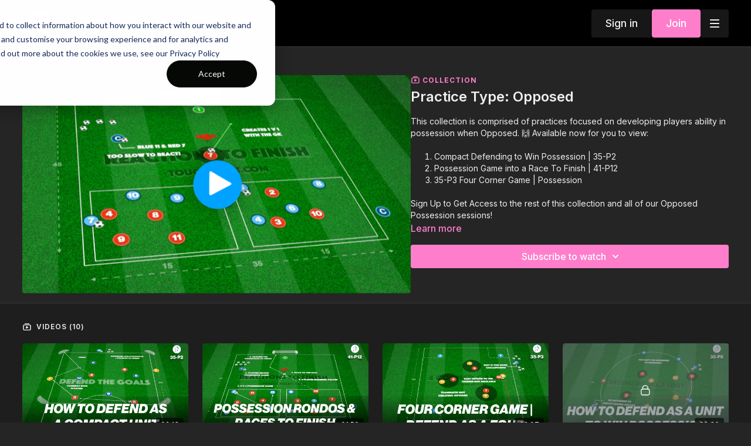

--- FILE ---
content_type: text/vnd.turbo-stream.html; charset=utf-8
request_url: https://app.touchtight.com/programs/opposed-collection-jvhcngbi6dk.turbo_stream?playlist_position=sidebar&preview=false
body_size: -243
content:
<turbo-stream action="update" target="program_show"><template>
  <turbo-frame id="program_player">
      <turbo-frame id="program_collection_homepage" src="/programs/opposed-collection-jvhcngbi6dk/collection_homepage?playlist_position=sidebar&amp;preview=false">
</turbo-frame></turbo-frame></template></turbo-stream>

--- FILE ---
content_type: text/vnd.turbo-stream.html; charset=utf-8
request_url: https://app.touchtight.com/programs/opposed-collection-jvhcngbi6dk/collection_homepage?playlist_position=sidebar&preview=false
body_size: 60445
content:
<turbo-stream action="update" target="program_collection_homepage"><template><div class="hidden"
     data-controller="integrations"
     data-integrations-facebook-pixel-enabled-value="true"
     data-integrations-google-tag-manager-enabled-value="true"
     data-integrations-google-analytics-enabled-value="true"
>
  <span class="hidden"
        data-integrations-target="gTag"
        data-event="ViewContent"
        data-payload-attributes='["content_name"]'
        data-payload-values='[&quot;Practice Type: Opposed&quot;]'
  ></span>
  <span class="hidden"
        data-integrations-target="fbPx"
        data-event="ViewContent"
        data-payload-attributes='["content_name"]'
        data-payload-values='[&quot;Practice Type: Opposed&quot;]'
  ></span>
</div>

<div class="collection pt-0 lg:pt-4">
    <div
      class='container hotwired'
      id="collection_cover"
      data-controller="program program-details-modal"
      data-program-id="2732577"
    >
      
<ds-modal no-background="" size="small" with-close-icon id="more-details-modal" data-action="close->program-details-modal#closeDetailModal">
  <div class="bg-ds-default">
    <div class="p-6 pb-0 max-h-[calc(100vh-190px)] overflow-y-auto">
      <p class="text-ds-default text-ds-large-bold mb-4">Practice Type: Opposed</p>
      <p class="text-ds-small-semi-bold-uppercase text-ds-muted mb-4">About</p>
      <div class="content-description text-ds-base-regular text-ds-default mb-6" data-program-details-modal-target="modalContent"></div>
      <div class="p-4 bg-ds-overlay flex flex-col gap-2 rounded overflow-x-auto">
        <div class="flex w-full gap-2">
          <div class="text-ds-small-medium text-ds-default w-[100px]">Released</div>
          <div class="text-ds-small-regular text-ds-default">November 2023</div>
        </div>
      </div>
        <p class="mt-6 text-ds-small-semi-bold-uppercase text-ds-muted">
          Resources
        </p>
        <ds-swiper class="mt-4 md:grid md:grid-cols-4 md:gap-4"
          overflow-y-visible
          id="program_resources_swiper"
          md="disabled:true"
          options="{&quot;slidesPerView&quot;:2.3,&quot;spaceBetween&quot;:8}"
        >
            <swiper-slide>
              <ds-tooltip disabled md="disabled:false" id="file_resource_378149" class="flex h-12 w-full box-content" position="top">
                <div
                  style="clip-path: polygon(0 0, 0 100%, 100% 100%, 100% 16px, calc(100% - 16px) 0)"
                  class="w-full flex items-center bg-ds-subtle text-ds-default py-2 px-4 rounded relative box-border"
                >
                  <div class="text-ds-tiny-regular truncate max-h-8">
                    35-P2 Session Plan.pdf
                  </div>
                  <div
                    style="clip-path: polygon(0 0, 0 100%, 100% 100%, 100% 16px, calc(100% - 16px) 0)"
                    class="w-4 h-4 absolute right-0 top-0 bg-primary rounded rounded-t-none rounded-r-none"
                  ></div>
                </div>
              </ds-tooltip>
            </swiper-slide>
            <swiper-slide>
              <ds-tooltip disabled md="disabled:false" id="file_resource_378150" class="flex h-12 w-full box-content" position="top">
                <div
                  style="clip-path: polygon(0 0, 0 100%, 100% 100%, 100% 16px, calc(100% - 16px) 0)"
                  class="w-full flex items-center bg-ds-subtle text-ds-default py-2 px-4 rounded relative box-border"
                >
                  <div class="text-ds-tiny-regular truncate max-h-8">
                    41-P12 Session Plan.pdf
                  </div>
                  <div
                    style="clip-path: polygon(0 0, 0 100%, 100% 100%, 100% 16px, calc(100% - 16px) 0)"
                    class="w-4 h-4 absolute right-0 top-0 bg-primary rounded rounded-t-none rounded-r-none"
                  ></div>
                </div>
              </ds-tooltip>
            </swiper-slide>
            <swiper-slide>
              <ds-tooltip disabled md="disabled:false" id="file_resource_378151" class="flex h-12 w-full box-content" position="top">
                <div
                  style="clip-path: polygon(0 0, 0 100%, 100% 100%, 100% 16px, calc(100% - 16px) 0)"
                  class="w-full flex items-center bg-ds-subtle text-ds-default py-2 px-4 rounded relative box-border"
                >
                  <div class="text-ds-tiny-regular truncate max-h-8">
                    35-P3 Session Plan.pdf
                  </div>
                  <div
                    style="clip-path: polygon(0 0, 0 100%, 100% 100%, 100% 16px, calc(100% - 16px) 0)"
                    class="w-4 h-4 absolute right-0 top-0 bg-primary rounded rounded-t-none rounded-r-none"
                  ></div>
                </div>
              </ds-tooltip>
            </swiper-slide>
            <swiper-slide>
              <ds-tooltip disabled md="disabled:false" id="file_resource_378152" class="flex h-12 w-full box-content" position="top">
                <div
                  style="clip-path: polygon(0 0, 0 100%, 100% 100%, 100% 16px, calc(100% - 16px) 0)"
                  class="w-full flex items-center bg-ds-subtle text-ds-default py-2 px-4 rounded relative box-border"
                >
                  <div class="text-ds-tiny-regular truncate max-h-8">
                    35-P8_ 8 V 4 Possession ( Circle) Session Plan.pdf
                  </div>
                  <div
                    style="clip-path: polygon(0 0, 0 100%, 100% 100%, 100% 16px, calc(100% - 16px) 0)"
                    class="w-4 h-4 absolute right-0 top-0 bg-primary rounded rounded-t-none rounded-r-none"
                  ></div>
                </div>
              </ds-tooltip>
            </swiper-slide>
            <swiper-slide>
              <ds-tooltip disabled md="disabled:false" id="file_resource_378154" class="flex h-12 w-full box-content" position="top">
                <div
                  style="clip-path: polygon(0 0, 0 100%, 100% 100%, 100% 16px, calc(100% - 16px) 0)"
                  class="w-full flex items-center bg-ds-subtle text-ds-default py-2 px-4 rounded relative box-border"
                >
                  <div class="text-ds-tiny-regular truncate max-h-8">
                    39-P3 Session Plan.pdf
                  </div>
                  <div
                    style="clip-path: polygon(0 0, 0 100%, 100% 100%, 100% 16px, calc(100% - 16px) 0)"
                    class="w-4 h-4 absolute right-0 top-0 bg-primary rounded rounded-t-none rounded-r-none"
                  ></div>
                </div>
              </ds-tooltip>
            </swiper-slide>
            <swiper-slide>
              <ds-tooltip disabled md="disabled:false" id="file_resource_378155" class="flex h-12 w-full box-content" position="top">
                <div
                  style="clip-path: polygon(0 0, 0 100%, 100% 100%, 100% 16px, calc(100% - 16px) 0)"
                  class="w-full flex items-center bg-ds-subtle text-ds-default py-2 px-4 rounded relative box-border"
                >
                  <div class="text-ds-tiny-regular truncate max-h-8">
                    74-P5 Session Plan.pdf
                  </div>
                  <div
                    style="clip-path: polygon(0 0, 0 100%, 100% 100%, 100% 16px, calc(100% - 16px) 0)"
                    class="w-4 h-4 absolute right-0 top-0 bg-primary rounded rounded-t-none rounded-r-none"
                  ></div>
                </div>
              </ds-tooltip>
            </swiper-slide>
            <swiper-slide>
              <ds-tooltip disabled md="disabled:false" id="file_resource_378156" class="flex h-12 w-full box-content" position="top">
                <div
                  style="clip-path: polygon(0 0, 0 100%, 100% 100%, 100% 16px, calc(100% - 16px) 0)"
                  class="w-full flex items-center bg-ds-subtle text-ds-default py-2 px-4 rounded relative box-border"
                >
                  <div class="text-ds-tiny-regular truncate max-h-8">
                    39-P2 Session Plan.pdf
                  </div>
                  <div
                    style="clip-path: polygon(0 0, 0 100%, 100% 100%, 100% 16px, calc(100% - 16px) 0)"
                    class="w-4 h-4 absolute right-0 top-0 bg-primary rounded rounded-t-none rounded-r-none"
                  ></div>
                </div>
              </ds-tooltip>
            </swiper-slide>
            <swiper-slide>
              <ds-tooltip disabled md="disabled:false" id="file_resource_378157" class="flex h-12 w-full box-content" position="top">
                <div
                  style="clip-path: polygon(0 0, 0 100%, 100% 100%, 100% 16px, calc(100% - 16px) 0)"
                  class="w-full flex items-center bg-ds-subtle text-ds-default py-2 px-4 rounded relative box-border"
                >
                  <div class="text-ds-tiny-regular truncate max-h-8">
                    17-P3 Session Plan.pdf
                  </div>
                  <div
                    style="clip-path: polygon(0 0, 0 100%, 100% 100%, 100% 16px, calc(100% - 16px) 0)"
                    class="w-4 h-4 absolute right-0 top-0 bg-primary rounded rounded-t-none rounded-r-none"
                  ></div>
                </div>
              </ds-tooltip>
            </swiper-slide>
        </ds-swiper>
        <p class="text-ds-small-regular text-ds-muted mt-2">
          Available for download after purchase.
        </p>
    </div>
    <div class="text-right p-6 pt-2">
      <ds-button variant="primary" onclick="document.getElementById('more-details-modal').close()">Close</ds-button>
    </div>
  </div>
</ds-modal>

<div class="flex flex-col lg:flex-row gap-x-12 mb-6 lg:mb-0">
    <div class="h-full w-full lg:w-[55%] relative">
        <img
          src="https://alpha.uscreencdn.com/images/programs/2732577/horizontal/screenshot-2023-11-24-at-150804.1700831305.png?auto=webp&width=700"
          srcset="https://alpha.uscreencdn.com/images/programs/2732577/horizontal/screenshot-2023-11-24-at-150804.1700831305.png?auto=webp&width=700,
                  https://alpha.uscreencdn.com/images/programs/2732577/horizontal/screenshot-2023-11-24-at-150804.1700831305.png?auto=webp&width=1050 2x"
          alt="Practice Type: Opposed"
          class="aspect-video rounded h-auto w-full"
        >
    </div>
  <div id="program_about" class="w-full lg:w-[45%] lg:mb-5">
      <p class="text-primary text-ds-tiny-bold-uppercase mb-1 mt-4 lg:mt-0">
        <ds-icon class="inline-block align-sub" size="16px" name='playlist'></ds-icon> Collection
      </p>
      <h1 class="text-ds-title-2-semi-bold mt-2 lg:mt-0">
        Practice Type: Opposed
      </h1>
    <div class="mt-4 text-ds-small-regular">
      <div aria-expanded=true class="content-description line-clamp-3 max-h-[60px] xl:line-clamp-[7] xl:max-h-[140px] xl:aria-expanded:line-clamp-[11] xl:aria-expanded:max-h-[220px]" data-program-details-modal-target="description">
        <div class="editor-content"><p>This collection is comprised of practices focused on developing players ability in possession when Opposed. 🙌 Available now for you to view: &nbsp;</p><br><ol><li><p>Compact Defending to Win Possession | 35-P2</p></li><li><p>Possession Game into a Race To Finish | 41-P12</p></li><li><p>35-P3 Four Corner Game | Possession</p></li></ol><p>Sign Up to Get Access to the rest of this collection and all of our Opposed Possession sessions!&nbsp;&nbsp;</p></div>
      </div>
      <ds-button variant="text" data-action="click->program-details-modal#openDetailModal" class="cursor-pointer">Learn more</ds-button>
    </div>
    <div class="mt-4 flex flex-col sm:flex-row gap-2 ">
            <ds-dropdown data-test="subscriptions-list" float="center" sm="float:left" class="w-full">
              <ds-button class="w-full" slot="control" variant="primary">
                  Subscribe to watch
                <ds-icon slot="after" name="chevron-down"></ds-icon>
              </ds-button>
              <div
                slot="content"
                class="p-6 pt-4 w-screen max-w-screen-md sm:max-w-lg box-border sm:w-auto"
              >
                <p class="text-ds-small-regular mb-4">Select a membership:</p>
                  <a
                    href="/checkout/new?o=23105"
                    data-turbo-frame="_top"
                    class="mb-4 last:mb-0 rounded w-full border border-solid border-ds-default flex hover:opacity-70 transition-opacity"
                  >
                      <div class="h-[4rem] sm:h-[7rem] max-w-[112px] w-full sm:max-w-[192px] flex shrink-0">
                        <img class="h-full max-w-full max-h-full rounded-l mr-auto" src="https://alpha.uscreencdn.com/images/offer/23105/position-specific-405.1744153165.jpeg">
                      </div>
                    <div class="py-1 px-2 sm:px-3 sm:py-3 flex flex-col items-start justify-center w-full">
                      <p class="text-ds-tiny-bold-uppercase text-primary">
                        Monthly
                      </p>
                      <p class="!hidden sm:!block text-ds-tiny-regular mb-1 max-x-[2rem] overflow-hidden">
                        Monthly Membership
                      </p>
                        <div class="flex flex-col items-start">
                          <span class="text-ds-base-semi-bold">
                            Free for 7 days
                          </span>
                          <span class="text-ds-tiny-regular text-ds-muted sm:whitespace-nowrap">
                            USD $13.99/month after trial
                          </span>
                        </div>
                    </div>
                  </a>
                  <a
                    href="/checkout/new?o=23109"
                    data-turbo-frame="_top"
                    class="mb-4 last:mb-0 rounded w-full border border-solid border-ds-default flex hover:opacity-70 transition-opacity"
                  >
                      <div class="h-[4rem] sm:h-[7rem] max-w-[112px] w-full sm:max-w-[192px] flex shrink-0">
                        <img class="h-full max-w-full max-h-full rounded-l mr-auto" src="https://alpha.uscreencdn.com/images/offer/23109/position-specific-404.1744153210.jpeg">
                      </div>
                    <div class="py-1 px-2 sm:px-3 sm:py-3 flex flex-col items-start justify-center w-full">
                      <p class="text-ds-tiny-bold-uppercase text-primary">
                        Annually
                      </p>
                      <p class="!hidden sm:!block text-ds-tiny-regular mb-1 max-x-[2rem] overflow-hidden">
                        Annual Membership
                      </p>
                        <div class="flex flex-col items-start">
                          <span class="text-ds-base-semi-bold">
                            Free for 7 days
                          </span>
                          <span class="text-ds-tiny-regular text-ds-muted sm:whitespace-nowrap">
                            USD $134.99/year after trial
                          </span>
                        </div>
                    </div>
                  </a>
                  <a
                    href="/checkout/new?o=48161"
                    data-turbo-frame="_top"
                    class="mb-4 last:mb-0 rounded w-full border border-solid border-ds-default flex hover:opacity-70 transition-opacity"
                  >
                      <div class="h-[4rem] sm:h-[7rem] max-w-[112px] w-full sm:max-w-[192px] flex shrink-0">
                        <img class="h-full max-w-full max-h-full rounded-l mr-auto" src="https://alpha.uscreencdn.com/images/offer/48161/position-specific-403.1744153243.jpeg">
                      </div>
                    <div class="py-1 px-2 sm:px-3 sm:py-3 flex flex-col items-start justify-center w-full">
                      <p class="text-ds-tiny-bold-uppercase text-primary">
                        Annually
                      </p>
                      <p class="!hidden sm:!block text-ds-tiny-regular mb-1 max-x-[2rem] overflow-hidden">
                        The Coach Bundle
                      </p>
                        <span class="text-ds-base-semi-bold">
                          USD $199.00/year
                        </span>
                    </div>
                  </a>
              </div>
            </ds-dropdown>
    </div>
  </div>
</div>

    </div>

  <div class="collection-videos relative bg-ds-inset border-y border-ds-default mt-4" id="program_playlist">
    <div class="container">
      <div
        class="py-8"
        data-area="playlist"
        data-controller="playlist-modal"
        data-playlist-modal-root-url-value="https://app.touchtight.com"
      >
          <ds-modal
            id="free-video-modal"
            size="large"
            with-close-icon
            close-icon-in-backdrop
            no-background
            
            data-action="close->playlist-modal#stopVideo"
            data-playlist-modal-target="modal"
          >
            <div data-controller="integrations"
                 data-integrations-facebook-pixel-enabled-value="true"
                 data-integrations-google-tag-manager-enabled-value="true"
                 data-integrations-google-analytics-enabled-value="true"
                 class="bg-ds-subtle"
            >
              <turbo-frame id="free_program"></turbo-frame>            </div>
          </ds-modal>

        <div class="flex items-center justify-between mb-5">
          <p class="collection-videos-counter text-ds-tiny-semi-bold-uppercase" data-area="counter">
            <ds-icon size="16px" class="pr-1 inline-block align-bottom" name='playlist'></ds-icon>
            Videos (10)
          </p>
        </div>
          <div class="playlist-divider mt-4 mb-3 md:hidden col-span-full" data-area="playlist-divider">
            
          </div>
            <ds-swiper
              initial-slide="0"
              class="md:hidden"
              md="disabled:true"
              overflow-visible
              options="{&quot;slidesPerView&quot;:2.3,&quot;spaceBetween&quot;:8}"
            >
                <swiper-slide>
                    <a
    data-action="click->playlist-modal#showVideo"
    data-playlist-modal-permalink-param="opposed-collection-jvhcngbi6dk"
    data-playlist-modal-item-id-param="3477935"
    data-playlist-modal-subject-permalink-param="compact-defending-to-win-possession-35-p2"
    class="content-item block cursor-pointer swiper-slide"
    data-cid="3477935"
  >
    <div class="content-item-video relative">
      <div aria-hidden="true" style="padding-bottom: 56%;"></div>
      <img alt="Compact Defending to Win Possession | 35-P2" class="rounded absolute object-cover h-full w-full top-0 left-0" style="opacity: 1;" srcset="https://alpha.uscreencdn.com/images/programs/2710906/horizontal/9bc51e6a-1b6c-4ae6-9c89-9d4d04387d5d.png?auto=webp&amp;width=350 350w, https://alpha.uscreencdn.com/images/programs/2710906/horizontal/9bc51e6a-1b6c-4ae6-9c89-9d4d04387d5d.png?auto=webp&amp;width=700 700w, https://alpha.uscreencdn.com/images/programs/2710906/horizontal/9bc51e6a-1b6c-4ae6-9c89-9d4d04387d5d.png?auto=webp&amp;width=1050 1050w" loading="lazy" decoding="async" src="https://alpha.uscreencdn.com/images/programs/2710906/horizontal/9bc51e6a-1b6c-4ae6-9c89-9d4d04387d5d.png" />
      <div class="badge flex justify-center items-center text-white content-card-badge">
        <span class="badge-item">02:13</span>
      </div>
    </div>
    <p class="content-item-title mt-2 text-ds-base-regular truncate" title="Compact Defending to Win Possession | 35-P2">Compact Defending to Win Possession | 35-P2</p>
    <p class="content-item-description text-ds-muted text-ds-small-regular line-clamp-2 h-10">This practice takes place in a 30 by 30-yard area and focuses on defending as a compact unit, winning possession and combining to finish.</p>
  </a>

                </swiper-slide>
                <swiper-slide>
                    <a
    data-action="click->playlist-modal#showVideo"
    data-playlist-modal-permalink-param="opposed-collection-jvhcngbi6dk"
    data-playlist-modal-item-id-param="3477936"
    data-playlist-modal-subject-permalink-param="possession-game-into-a-race-to-finish-41-p12"
    class="content-item block cursor-pointer swiper-slide"
    data-cid="3477936"
  >
    <div class="content-item-video relative">
      <div aria-hidden="true" style="padding-bottom: 56%;"></div>
      <img alt="Possession Game into a Race To Finish | 41-P12" class="rounded absolute object-cover h-full w-full top-0 left-0" style="opacity: 1;" srcset="https://alpha.uscreencdn.com/images/programs/2308458/horizontal/6e9640d6-99b1-47a6-a44b-2de46e5df4ad.png?auto=webp&amp;width=350 350w, https://alpha.uscreencdn.com/images/programs/2308458/horizontal/6e9640d6-99b1-47a6-a44b-2de46e5df4ad.png?auto=webp&amp;width=700 700w, https://alpha.uscreencdn.com/images/programs/2308458/horizontal/6e9640d6-99b1-47a6-a44b-2de46e5df4ad.png?auto=webp&amp;width=1050 1050w" loading="lazy" decoding="async" src="https://alpha.uscreencdn.com/images/programs/2308458/horizontal/6e9640d6-99b1-47a6-a44b-2de46e5df4ad.png" />
      <div class="badge flex justify-center items-center text-white content-card-badge">
        <span class="badge-item">01:50</span>
      </div>
    </div>
    <p class="content-item-title mt-2 text-ds-base-regular truncate" title="Possession Game into a Race To Finish | 41-P12">Possession Game into a Race To Finish | 41-P12</p>
    <p class="content-item-description text-ds-muted text-ds-small-regular line-clamp-2 h-10">This practice takes place in a 35 by 45-yard playing area and develops players ability to keep possession, quick reactions and finishing. </p>
  </a>

                </swiper-slide>
                <swiper-slide>
                    <a
    data-action="click->playlist-modal#showVideo"
    data-playlist-modal-permalink-param="opposed-collection-jvhcngbi6dk"
    data-playlist-modal-item-id-param="3477937"
    data-playlist-modal-subject-permalink-param="four-corners-with-a-twist-e2377d"
    class="content-item block cursor-pointer swiper-slide"
    data-cid="3477937"
  >
    <div class="content-item-video relative">
      <div aria-hidden="true" style="padding-bottom: 56%;"></div>
      <img alt="35-P3 Four Corner Game | Possession " class="rounded absolute object-cover h-full w-full top-0 left-0" style="opacity: 1;" srcset="https://alpha.uscreencdn.com/images/programs/2058946/horizontal/ec6bc194-6f4c-4141-b453-6c9a02673661.png?auto=webp&amp;width=350 350w, https://alpha.uscreencdn.com/images/programs/2058946/horizontal/ec6bc194-6f4c-4141-b453-6c9a02673661.png?auto=webp&amp;width=700 700w, https://alpha.uscreencdn.com/images/programs/2058946/horizontal/ec6bc194-6f4c-4141-b453-6c9a02673661.png?auto=webp&amp;width=1050 1050w" loading="lazy" decoding="async" src="https://alpha.uscreencdn.com/images/programs/2058946/horizontal/ec6bc194-6f4c-4141-b453-6c9a02673661.png" />
      <div class="badge flex justify-center items-center text-white content-card-badge">
        <span class="badge-item">02:07</span>
      </div>
    </div>
    <p class="content-item-title mt-2 text-ds-base-regular truncate" title="35-P3 Four Corner Game | Possession ">35-P3 Four Corner Game | Possession </p>
    <p class="content-item-description text-ds-muted text-ds-small-regular line-clamp-2 h-10">This possession practice is based on the 4 corner game and focuses on playing under pressure and the timing of player rotational movement. </p>
  </a>

                </swiper-slide>
                <swiper-slide>
                    <div class="content-item block pointer-events-none swiper-slide" data-cid="3477938">
    <div class="content-item-video relative">
      <div aria-hidden="true" style="padding-bottom: 56%;"></div>
      <img alt="Defending the Overload (Midfield Unit) | 35-P8" class="rounded absolute object-cover h-full w-full top-0 left-0" style="opacity: 1;" srcset="https://alpha.uscreencdn.com/images/programs/2106505/horizontal/b6034c21-5096-4910-9885-1ab069c806b2.png?auto=webp&amp;width=350 350w, https://alpha.uscreencdn.com/images/programs/2106505/horizontal/b6034c21-5096-4910-9885-1ab069c806b2.png?auto=webp&amp;width=700 700w, https://alpha.uscreencdn.com/images/programs/2106505/horizontal/b6034c21-5096-4910-9885-1ab069c806b2.png?auto=webp&amp;width=1050 1050w" loading="lazy" decoding="async" src="https://alpha.uscreencdn.com/images/programs/2106505/horizontal/b6034c21-5096-4910-9885-1ab069c806b2.png" />
      <div class="badge flex justify-center items-center text-white content-card-badge">
        <span class="badge-item">02:30</span>
      </div>
      <div class="absolute flex items-center justify-center inset-0 bg-transparent-light text-white rounded" data-test="lock-icon">
        <svg xmlns="http://www.w3.org/2000/svg" viewBox="0 0 18 20" data-area="lock-icon" height="18" width="20"><g fill="none" fill-rule="evenodd" stroke="currentColor" stroke-linecap="round" stroke-linejoin="round" stroke-width="1.5"><path d="M13.927 18.872H3.634C2.18 18.872 1 17.727 1 16.312V10.35c0-1.413 1.18-2.56 2.634-2.56h10.293c1.455 0 2.634 1.147 2.634 2.56v5.964c0 1.414-1.179 2.56-2.634 2.56z"></path><path d="M3.81 7.79V5.83C3.81 3.162 6.035 1 8.78 1c2.746 0 4.97 2.162 4.97 4.829V7.79"></path></g></svg>

      </div>
    </div>
    <p class="content-item-title mt-2 text-ds-base-regular truncate" title="Defending the Overload (Midfield Unit) | 35-P8">Defending the Overload (Midfield Unit) | 35-P8</p>
    <p class="content-item-description text-ds-muted text-ds-small-regular line-clamp-2 h-10">This practice takes place in a circular area and focuses on developing player’s compact defending and ability to maintain possession.</p>
  </div>

                </swiper-slide>
                <swiper-slide>
                    <div class="content-item block pointer-events-none swiper-slide" data-cid="3477939">
    <div class="content-item-video relative">
      <div aria-hidden="true" style="padding-bottom: 56%;"></div>
      <img alt="Hexagon Possession Based Game | Find Space (29-P11)" class="rounded absolute object-cover h-full w-full top-0 left-0" style="opacity: 1;" srcset="https://alpha.uscreencdn.com/images/programs/1713151/horizontal/a241cb1c-97cc-4f93-a2a2-ead4f37b4802.png?auto=webp&amp;width=350 350w, https://alpha.uscreencdn.com/images/programs/1713151/horizontal/a241cb1c-97cc-4f93-a2a2-ead4f37b4802.png?auto=webp&amp;width=700 700w, https://alpha.uscreencdn.com/images/programs/1713151/horizontal/a241cb1c-97cc-4f93-a2a2-ead4f37b4802.png?auto=webp&amp;width=1050 1050w" loading="lazy" decoding="async" src="https://alpha.uscreencdn.com/images/programs/1713151/horizontal/a241cb1c-97cc-4f93-a2a2-ead4f37b4802.png" />
      <div class="badge flex justify-center items-center text-white content-card-badge">
        <span class="badge-item">01:52</span>
      </div>
      <div class="absolute flex items-center justify-center inset-0 bg-transparent-light text-white rounded" data-test="lock-icon">
        <svg xmlns="http://www.w3.org/2000/svg" viewBox="0 0 18 20" data-area="lock-icon" height="18" width="20"><g fill="none" fill-rule="evenodd" stroke="currentColor" stroke-linecap="round" stroke-linejoin="round" stroke-width="1.5"><path d="M13.927 18.872H3.634C2.18 18.872 1 17.727 1 16.312V10.35c0-1.413 1.18-2.56 2.634-2.56h10.293c1.455 0 2.634 1.147 2.634 2.56v5.964c0 1.414-1.179 2.56-2.634 2.56z"></path><path d="M3.81 7.79V5.83C3.81 3.162 6.035 1 8.78 1c2.746 0 4.97 2.162 4.97 4.829V7.79"></path></g></svg>

      </div>
    </div>
    <p class="content-item-title mt-2 text-ds-base-regular truncate" title="Hexagon Possession Based Game | Find Space (29-P11)">Hexagon Possession Based Game | Find Space (29-P11)</p>
    <p class="content-item-description text-ds-muted text-ds-small-regular line-clamp-2 h-10">This Possession Practice focuses on player&#39;s passing quality under pressure</p>
  </div>

                </swiper-slide>
                <swiper-slide>
                    <div class="content-item block pointer-events-none swiper-slide" data-cid="3477940">
    <div class="content-item-video relative">
      <div aria-hidden="true" style="padding-bottom: 56%;"></div>
      <img alt="Switching Play | Opposed Possession (39-P3)" class="rounded absolute object-cover h-full w-full top-0 left-0" style="opacity: 1;" srcset="https://alpha.uscreencdn.com/images/programs/1225039/horizontal/4920946b-8dec-47dd-9e87-6f2b73043dff.png?auto=webp&amp;width=350 350w, https://alpha.uscreencdn.com/images/programs/1225039/horizontal/4920946b-8dec-47dd-9e87-6f2b73043dff.png?auto=webp&amp;width=700 700w, https://alpha.uscreencdn.com/images/programs/1225039/horizontal/4920946b-8dec-47dd-9e87-6f2b73043dff.png?auto=webp&amp;width=1050 1050w" loading="lazy" decoding="async" src="https://alpha.uscreencdn.com/images/programs/1225039/horizontal/4920946b-8dec-47dd-9e87-6f2b73043dff.png" />
      <div class="badge flex justify-center items-center text-white content-card-badge">
        <span class="badge-item">00:53</span>
      </div>
      <div class="absolute flex items-center justify-center inset-0 bg-transparent-light text-white rounded" data-test="lock-icon">
        <svg xmlns="http://www.w3.org/2000/svg" viewBox="0 0 18 20" data-area="lock-icon" height="18" width="20"><g fill="none" fill-rule="evenodd" stroke="currentColor" stroke-linecap="round" stroke-linejoin="round" stroke-width="1.5"><path d="M13.927 18.872H3.634C2.18 18.872 1 17.727 1 16.312V10.35c0-1.413 1.18-2.56 2.634-2.56h10.293c1.455 0 2.634 1.147 2.634 2.56v5.964c0 1.414-1.179 2.56-2.634 2.56z"></path><path d="M3.81 7.79V5.83C3.81 3.162 6.035 1 8.78 1c2.746 0 4.97 2.162 4.97 4.829V7.79"></path></g></svg>

      </div>
    </div>
    <p class="content-item-title mt-2 text-ds-base-regular truncate" title="Switching Play | Opposed Possession (39-P3)">Switching Play | Opposed Possession (39-P3)</p>
    <p class="content-item-description text-ds-muted text-ds-small-regular line-clamp-2 h-10">This Possession practice is focused on switching play to create space to transfer. With a focus on the 343, the switch creates space.</p>
  </div>

                </swiper-slide>
                <swiper-slide>
                    <div class="content-item block pointer-events-none swiper-slide" data-cid="3477941">
    <div class="content-item-video relative">
      <div aria-hidden="true" style="padding-bottom: 56%;"></div>
      <img alt="Possession Overload (Pentagon) | 74-P5" class="rounded absolute object-cover h-full w-full top-0 left-0" style="opacity: 1;" srcset="https://alpha.uscreencdn.com/images/programs/2110503/horizontal/90f106bf-9ce5-444c-aa0e-06007b730cde.png?auto=webp&amp;width=350 350w, https://alpha.uscreencdn.com/images/programs/2110503/horizontal/90f106bf-9ce5-444c-aa0e-06007b730cde.png?auto=webp&amp;width=700 700w, https://alpha.uscreencdn.com/images/programs/2110503/horizontal/90f106bf-9ce5-444c-aa0e-06007b730cde.png?auto=webp&amp;width=1050 1050w" loading="lazy" decoding="async" src="https://alpha.uscreencdn.com/images/programs/2110503/horizontal/90f106bf-9ce5-444c-aa0e-06007b730cde.png" />
      <div class="badge flex justify-center items-center text-white content-card-badge">
        <span class="badge-item">02:38</span>
      </div>
      <div class="absolute flex items-center justify-center inset-0 bg-transparent-light text-white rounded" data-test="lock-icon">
        <svg xmlns="http://www.w3.org/2000/svg" viewBox="0 0 18 20" data-area="lock-icon" height="18" width="20"><g fill="none" fill-rule="evenodd" stroke="currentColor" stroke-linecap="round" stroke-linejoin="round" stroke-width="1.5"><path d="M13.927 18.872H3.634C2.18 18.872 1 17.727 1 16.312V10.35c0-1.413 1.18-2.56 2.634-2.56h10.293c1.455 0 2.634 1.147 2.634 2.56v5.964c0 1.414-1.179 2.56-2.634 2.56z"></path><path d="M3.81 7.79V5.83C3.81 3.162 6.035 1 8.78 1c2.746 0 4.97 2.162 4.97 4.829V7.79"></path></g></svg>

      </div>
    </div>
    <p class="content-item-title mt-2 text-ds-base-regular truncate" title="Possession Overload (Pentagon) | 74-P5">Possession Overload (Pentagon) | 74-P5</p>
    <p class="content-item-description text-ds-muted text-ds-small-regular line-clamp-2 h-10">Get your players working out how to draw defensive pressure to create space to break into. Great practice to educate players on space</p>
  </div>

                </swiper-slide>
                <swiper-slide>
                    <div class="content-item block pointer-events-none swiper-slide" data-cid="3477942">
    <div class="content-item-video relative">
      <div aria-hidden="true" style="padding-bottom: 56%;"></div>
      <img alt="Switching Play | Possession (39-P2)" class="rounded absolute object-cover h-full w-full top-0 left-0" style="opacity: 1;" srcset="https://alpha.uscreencdn.com/images/programs/1223965/horizontal/cd3fc1b5-a075-448b-b734-de899c507137.png?auto=webp&amp;width=350 350w, https://alpha.uscreencdn.com/images/programs/1223965/horizontal/cd3fc1b5-a075-448b-b734-de899c507137.png?auto=webp&amp;width=700 700w, https://alpha.uscreencdn.com/images/programs/1223965/horizontal/cd3fc1b5-a075-448b-b734-de899c507137.png?auto=webp&amp;width=1050 1050w" loading="lazy" decoding="async" src="https://alpha.uscreencdn.com/images/programs/1223965/horizontal/cd3fc1b5-a075-448b-b734-de899c507137.png" />
      <div class="badge flex justify-center items-center text-white content-card-badge">
        <span class="badge-item">00:45</span>
      </div>
      <div class="absolute flex items-center justify-center inset-0 bg-transparent-light text-white rounded" data-test="lock-icon">
        <svg xmlns="http://www.w3.org/2000/svg" viewBox="0 0 18 20" data-area="lock-icon" height="18" width="20"><g fill="none" fill-rule="evenodd" stroke="currentColor" stroke-linecap="round" stroke-linejoin="round" stroke-width="1.5"><path d="M13.927 18.872H3.634C2.18 18.872 1 17.727 1 16.312V10.35c0-1.413 1.18-2.56 2.634-2.56h10.293c1.455 0 2.634 1.147 2.634 2.56v5.964c0 1.414-1.179 2.56-2.634 2.56z"></path><path d="M3.81 7.79V5.83C3.81 3.162 6.035 1 8.78 1c2.746 0 4.97 2.162 4.97 4.829V7.79"></path></g></svg>

      </div>
    </div>
    <p class="content-item-title mt-2 text-ds-base-regular truncate" title="Switching Play | Possession (39-P2)">Switching Play | Possession (39-P2)</p>
    <p class="content-item-description text-ds-muted text-ds-small-regular line-clamp-2 h-10">This Switching play practice is focused on players recognising space and the right time to switch play through the central player to attack.</p>
  </div>

                </swiper-slide>
                <swiper-slide>
                    <div class="content-item block pointer-events-none swiper-slide" data-cid="3477943">
    <div class="content-item-video relative">
      <div aria-hidden="true" style="padding-bottom: 56%;"></div>
      <img alt="9 V 9: 1341 - Phase 2 | Opposed Possession (P1)" class="rounded absolute object-cover h-full w-full top-0 left-0" style="opacity: 1;" srcset="https://alpha.uscreencdn.com/images/programs/2374131/horizontal/70ca451c-7673-40f2-a9fb-3beae2c0ff27.png?auto=webp&amp;width=350 350w, https://alpha.uscreencdn.com/images/programs/2374131/horizontal/70ca451c-7673-40f2-a9fb-3beae2c0ff27.png?auto=webp&amp;width=700 700w, https://alpha.uscreencdn.com/images/programs/2374131/horizontal/70ca451c-7673-40f2-a9fb-3beae2c0ff27.png?auto=webp&amp;width=1050 1050w" loading="lazy" decoding="async" src="https://alpha.uscreencdn.com/images/programs/2374131/horizontal/70ca451c-7673-40f2-a9fb-3beae2c0ff27.png" />
      <div class="badge flex justify-center items-center text-white content-card-badge">
        <span class="badge-item">01:35</span>
      </div>
      <div class="absolute flex items-center justify-center inset-0 bg-transparent-light text-white rounded" data-test="lock-icon">
        <svg xmlns="http://www.w3.org/2000/svg" viewBox="0 0 18 20" data-area="lock-icon" height="18" width="20"><g fill="none" fill-rule="evenodd" stroke="currentColor" stroke-linecap="round" stroke-linejoin="round" stroke-width="1.5"><path d="M13.927 18.872H3.634C2.18 18.872 1 17.727 1 16.312V10.35c0-1.413 1.18-2.56 2.634-2.56h10.293c1.455 0 2.634 1.147 2.634 2.56v5.964c0 1.414-1.179 2.56-2.634 2.56z"></path><path d="M3.81 7.79V5.83C3.81 3.162 6.035 1 8.78 1c2.746 0 4.97 2.162 4.97 4.829V7.79"></path></g></svg>

      </div>
    </div>
    <p class="content-item-title mt-2 text-ds-base-regular truncate" title="9 V 9: 1341 - Phase 2 | Opposed Possession (P1)">9 V 9: 1341 - Phase 2 | Opposed Possession (P1)</p>
    <p class="content-item-description text-ds-muted text-ds-small-regular line-clamp-2 h-10">This 9 v 9 specific practice focuses on developing midfield combinations, strikers movement to create space to receive and support play</p>
  </div>

                </swiper-slide>
                <swiper-slide>
                    <div class="content-item block pointer-events-none swiper-slide" data-cid="3477947">
    <div class="content-item-video relative">
      <div aria-hidden="true" style="padding-bottom: 56%;"></div>
      <img alt="Retain Possession To Attack | Possession (17-P3)" class="rounded absolute object-cover h-full w-full top-0 left-0" style="opacity: 1;" srcset="https://alpha.uscreencdn.com/images/programs/1384097/horizontal/785c9a7e-1a76-448b-a181-f83a225c0b3a.png?auto=webp&amp;width=350 350w, https://alpha.uscreencdn.com/images/programs/1384097/horizontal/785c9a7e-1a76-448b-a181-f83a225c0b3a.png?auto=webp&amp;width=700 700w, https://alpha.uscreencdn.com/images/programs/1384097/horizontal/785c9a7e-1a76-448b-a181-f83a225c0b3a.png?auto=webp&amp;width=1050 1050w" loading="lazy" decoding="async" src="https://alpha.uscreencdn.com/images/programs/1384097/horizontal/785c9a7e-1a76-448b-a181-f83a225c0b3a.png" />
      <div class="badge flex justify-center items-center text-white content-card-badge">
        <span class="badge-item">01:01</span>
      </div>
      <div class="absolute flex items-center justify-center inset-0 bg-transparent-light text-white rounded" data-test="lock-icon">
        <svg xmlns="http://www.w3.org/2000/svg" viewBox="0 0 18 20" data-area="lock-icon" height="18" width="20"><g fill="none" fill-rule="evenodd" stroke="currentColor" stroke-linecap="round" stroke-linejoin="round" stroke-width="1.5"><path d="M13.927 18.872H3.634C2.18 18.872 1 17.727 1 16.312V10.35c0-1.413 1.18-2.56 2.634-2.56h10.293c1.455 0 2.634 1.147 2.634 2.56v5.964c0 1.414-1.179 2.56-2.634 2.56z"></path><path d="M3.81 7.79V5.83C3.81 3.162 6.035 1 8.78 1c2.746 0 4.97 2.162 4.97 4.829V7.79"></path></g></svg>

      </div>
    </div>
    <p class="content-item-title mt-2 text-ds-base-regular truncate" title="Retain Possession To Attack | Possession (17-P3)">Retain Possession To Attack | Possession (17-P3)</p>
    <p class="content-item-description text-ds-muted text-ds-small-regular line-clamp-2 h-10">A great possession practice encouraging players to look for forward passes when space opens up, improving risk taking penetration passes.</p>
  </div>

                </swiper-slide>
            </ds-swiper>
        <ds-show-more
          style="--ds-show-more-fade-color: transparent;"
          content-not-clickable
          class="!hidden md:!block"
          float="center"
          disabled="true"
          once
          max-height="550"
          md="disabled:false"
          lg="max-height:900"
        >
          <ds-button slot="button" class="collection-videos-button mt-6">Show all videos</ds-button>
          <div slot="content" class="grid grid-cols-2 md:grid-cols-3 lg:grid-cols-4 gap-6" data-area="chapters">
                <a
    data-action="click->playlist-modal#showVideo"
    data-playlist-modal-permalink-param="opposed-collection-jvhcngbi6dk"
    data-playlist-modal-item-id-param="3477935"
    data-playlist-modal-subject-permalink-param="compact-defending-to-win-possession-35-p2"
    class="content-item block cursor-pointer"
    data-cid="3477935"
  >
    <div class="content-item-video relative">
      <div aria-hidden="true" style="padding-bottom: 56%;"></div>
      <img alt="Compact Defending to Win Possession | 35-P2" class="rounded absolute object-cover h-full w-full top-0 left-0" style="opacity: 1;" srcset="https://alpha.uscreencdn.com/images/programs/2710906/horizontal/9bc51e6a-1b6c-4ae6-9c89-9d4d04387d5d.png?auto=webp&amp;width=350 350w, https://alpha.uscreencdn.com/images/programs/2710906/horizontal/9bc51e6a-1b6c-4ae6-9c89-9d4d04387d5d.png?auto=webp&amp;width=700 700w, https://alpha.uscreencdn.com/images/programs/2710906/horizontal/9bc51e6a-1b6c-4ae6-9c89-9d4d04387d5d.png?auto=webp&amp;width=1050 1050w" loading="lazy" decoding="async" src="https://alpha.uscreencdn.com/images/programs/2710906/horizontal/9bc51e6a-1b6c-4ae6-9c89-9d4d04387d5d.png" />
      <div class="badge flex justify-center items-center text-white content-card-badge">
        <span class="badge-item">02:13</span>
      </div>
    </div>
    <p class="content-item-title mt-2 text-ds-base-regular truncate" title="Compact Defending to Win Possession | 35-P2">Compact Defending to Win Possession | 35-P2</p>
    <p class="content-item-description text-ds-muted text-ds-small-regular line-clamp-2 max-h-10">This practice takes place in a 30 by 30-yard area and focuses on defending as a compact unit, winning possession and combining to finish.</p>
  </a>

                <a
    data-action="click->playlist-modal#showVideo"
    data-playlist-modal-permalink-param="opposed-collection-jvhcngbi6dk"
    data-playlist-modal-item-id-param="3477936"
    data-playlist-modal-subject-permalink-param="possession-game-into-a-race-to-finish-41-p12"
    class="content-item block cursor-pointer"
    data-cid="3477936"
  >
    <div class="content-item-video relative">
      <div aria-hidden="true" style="padding-bottom: 56%;"></div>
      <img alt="Possession Game into a Race To Finish | 41-P12" class="rounded absolute object-cover h-full w-full top-0 left-0" style="opacity: 1;" srcset="https://alpha.uscreencdn.com/images/programs/2308458/horizontal/6e9640d6-99b1-47a6-a44b-2de46e5df4ad.png?auto=webp&amp;width=350 350w, https://alpha.uscreencdn.com/images/programs/2308458/horizontal/6e9640d6-99b1-47a6-a44b-2de46e5df4ad.png?auto=webp&amp;width=700 700w, https://alpha.uscreencdn.com/images/programs/2308458/horizontal/6e9640d6-99b1-47a6-a44b-2de46e5df4ad.png?auto=webp&amp;width=1050 1050w" loading="lazy" decoding="async" src="https://alpha.uscreencdn.com/images/programs/2308458/horizontal/6e9640d6-99b1-47a6-a44b-2de46e5df4ad.png" />
      <div class="badge flex justify-center items-center text-white content-card-badge">
        <span class="badge-item">01:50</span>
      </div>
    </div>
    <p class="content-item-title mt-2 text-ds-base-regular truncate" title="Possession Game into a Race To Finish | 41-P12">Possession Game into a Race To Finish | 41-P12</p>
    <p class="content-item-description text-ds-muted text-ds-small-regular line-clamp-2 max-h-10">This practice takes place in a 35 by 45-yard playing area and develops players ability to keep possession, quick reactions and finishing. </p>
  </a>

                <a
    data-action="click->playlist-modal#showVideo"
    data-playlist-modal-permalink-param="opposed-collection-jvhcngbi6dk"
    data-playlist-modal-item-id-param="3477937"
    data-playlist-modal-subject-permalink-param="four-corners-with-a-twist-e2377d"
    class="content-item block cursor-pointer"
    data-cid="3477937"
  >
    <div class="content-item-video relative">
      <div aria-hidden="true" style="padding-bottom: 56%;"></div>
      <img alt="35-P3 Four Corner Game | Possession " class="rounded absolute object-cover h-full w-full top-0 left-0" style="opacity: 1;" srcset="https://alpha.uscreencdn.com/images/programs/2058946/horizontal/ec6bc194-6f4c-4141-b453-6c9a02673661.png?auto=webp&amp;width=350 350w, https://alpha.uscreencdn.com/images/programs/2058946/horizontal/ec6bc194-6f4c-4141-b453-6c9a02673661.png?auto=webp&amp;width=700 700w, https://alpha.uscreencdn.com/images/programs/2058946/horizontal/ec6bc194-6f4c-4141-b453-6c9a02673661.png?auto=webp&amp;width=1050 1050w" loading="lazy" decoding="async" src="https://alpha.uscreencdn.com/images/programs/2058946/horizontal/ec6bc194-6f4c-4141-b453-6c9a02673661.png" />
      <div class="badge flex justify-center items-center text-white content-card-badge">
        <span class="badge-item">02:07</span>
      </div>
    </div>
    <p class="content-item-title mt-2 text-ds-base-regular truncate" title="35-P3 Four Corner Game | Possession ">35-P3 Four Corner Game | Possession </p>
    <p class="content-item-description text-ds-muted text-ds-small-regular line-clamp-2 max-h-10">This possession practice is based on the 4 corner game and focuses on playing under pressure and the timing of player rotational movement. </p>
  </a>

                <div class="content-item block pointer-events-none" data-cid="3477938">
    <div class="content-item-video relative">
      <div aria-hidden="true" style="padding-bottom: 56%;"></div>
      <img alt="Defending the Overload (Midfield Unit) | 35-P8" class="rounded absolute object-cover h-full w-full top-0 left-0" style="opacity: 1;" srcset="https://alpha.uscreencdn.com/images/programs/2106505/horizontal/b6034c21-5096-4910-9885-1ab069c806b2.png?auto=webp&amp;width=350 350w, https://alpha.uscreencdn.com/images/programs/2106505/horizontal/b6034c21-5096-4910-9885-1ab069c806b2.png?auto=webp&amp;width=700 700w, https://alpha.uscreencdn.com/images/programs/2106505/horizontal/b6034c21-5096-4910-9885-1ab069c806b2.png?auto=webp&amp;width=1050 1050w" loading="lazy" decoding="async" src="https://alpha.uscreencdn.com/images/programs/2106505/horizontal/b6034c21-5096-4910-9885-1ab069c806b2.png" />
      <div class="badge flex justify-center items-center text-white content-card-badge">
        <span class="badge-item">02:30</span>
      </div>
      <div class="absolute flex items-center justify-center inset-0 bg-transparent-light text-white rounded" data-test="lock-icon">
        <svg xmlns="http://www.w3.org/2000/svg" viewBox="0 0 18 20" data-area="lock-icon" height="18" width="20"><g fill="none" fill-rule="evenodd" stroke="currentColor" stroke-linecap="round" stroke-linejoin="round" stroke-width="1.5"><path d="M13.927 18.872H3.634C2.18 18.872 1 17.727 1 16.312V10.35c0-1.413 1.18-2.56 2.634-2.56h10.293c1.455 0 2.634 1.147 2.634 2.56v5.964c0 1.414-1.179 2.56-2.634 2.56z"></path><path d="M3.81 7.79V5.83C3.81 3.162 6.035 1 8.78 1c2.746 0 4.97 2.162 4.97 4.829V7.79"></path></g></svg>

      </div>
    </div>
    <p class="content-item-title mt-2 text-ds-base-regular truncate" title="Defending the Overload (Midfield Unit) | 35-P8">Defending the Overload (Midfield Unit) | 35-P8</p>
    <p class="content-item-description text-ds-muted text-ds-small-regular line-clamp-2 max-h-10">This practice takes place in a circular area and focuses on developing player’s compact defending and ability to maintain possession.</p>
  </div>

                <div class="content-item block pointer-events-none" data-cid="3477939">
    <div class="content-item-video relative">
      <div aria-hidden="true" style="padding-bottom: 56%;"></div>
      <img alt="Hexagon Possession Based Game | Find Space (29-P11)" class="rounded absolute object-cover h-full w-full top-0 left-0" style="opacity: 1;" srcset="https://alpha.uscreencdn.com/images/programs/1713151/horizontal/a241cb1c-97cc-4f93-a2a2-ead4f37b4802.png?auto=webp&amp;width=350 350w, https://alpha.uscreencdn.com/images/programs/1713151/horizontal/a241cb1c-97cc-4f93-a2a2-ead4f37b4802.png?auto=webp&amp;width=700 700w, https://alpha.uscreencdn.com/images/programs/1713151/horizontal/a241cb1c-97cc-4f93-a2a2-ead4f37b4802.png?auto=webp&amp;width=1050 1050w" loading="lazy" decoding="async" src="https://alpha.uscreencdn.com/images/programs/1713151/horizontal/a241cb1c-97cc-4f93-a2a2-ead4f37b4802.png" />
      <div class="badge flex justify-center items-center text-white content-card-badge">
        <span class="badge-item">01:52</span>
      </div>
      <div class="absolute flex items-center justify-center inset-0 bg-transparent-light text-white rounded" data-test="lock-icon">
        <svg xmlns="http://www.w3.org/2000/svg" viewBox="0 0 18 20" data-area="lock-icon" height="18" width="20"><g fill="none" fill-rule="evenodd" stroke="currentColor" stroke-linecap="round" stroke-linejoin="round" stroke-width="1.5"><path d="M13.927 18.872H3.634C2.18 18.872 1 17.727 1 16.312V10.35c0-1.413 1.18-2.56 2.634-2.56h10.293c1.455 0 2.634 1.147 2.634 2.56v5.964c0 1.414-1.179 2.56-2.634 2.56z"></path><path d="M3.81 7.79V5.83C3.81 3.162 6.035 1 8.78 1c2.746 0 4.97 2.162 4.97 4.829V7.79"></path></g></svg>

      </div>
    </div>
    <p class="content-item-title mt-2 text-ds-base-regular truncate" title="Hexagon Possession Based Game | Find Space (29-P11)">Hexagon Possession Based Game | Find Space (29-P11)</p>
    <p class="content-item-description text-ds-muted text-ds-small-regular line-clamp-2 max-h-10">This Possession Practice focuses on player&#39;s passing quality under pressure</p>
  </div>

                <div class="content-item block pointer-events-none" data-cid="3477940">
    <div class="content-item-video relative">
      <div aria-hidden="true" style="padding-bottom: 56%;"></div>
      <img alt="Switching Play | Opposed Possession (39-P3)" class="rounded absolute object-cover h-full w-full top-0 left-0" style="opacity: 1;" srcset="https://alpha.uscreencdn.com/images/programs/1225039/horizontal/4920946b-8dec-47dd-9e87-6f2b73043dff.png?auto=webp&amp;width=350 350w, https://alpha.uscreencdn.com/images/programs/1225039/horizontal/4920946b-8dec-47dd-9e87-6f2b73043dff.png?auto=webp&amp;width=700 700w, https://alpha.uscreencdn.com/images/programs/1225039/horizontal/4920946b-8dec-47dd-9e87-6f2b73043dff.png?auto=webp&amp;width=1050 1050w" loading="lazy" decoding="async" src="https://alpha.uscreencdn.com/images/programs/1225039/horizontal/4920946b-8dec-47dd-9e87-6f2b73043dff.png" />
      <div class="badge flex justify-center items-center text-white content-card-badge">
        <span class="badge-item">00:53</span>
      </div>
      <div class="absolute flex items-center justify-center inset-0 bg-transparent-light text-white rounded" data-test="lock-icon">
        <svg xmlns="http://www.w3.org/2000/svg" viewBox="0 0 18 20" data-area="lock-icon" height="18" width="20"><g fill="none" fill-rule="evenodd" stroke="currentColor" stroke-linecap="round" stroke-linejoin="round" stroke-width="1.5"><path d="M13.927 18.872H3.634C2.18 18.872 1 17.727 1 16.312V10.35c0-1.413 1.18-2.56 2.634-2.56h10.293c1.455 0 2.634 1.147 2.634 2.56v5.964c0 1.414-1.179 2.56-2.634 2.56z"></path><path d="M3.81 7.79V5.83C3.81 3.162 6.035 1 8.78 1c2.746 0 4.97 2.162 4.97 4.829V7.79"></path></g></svg>

      </div>
    </div>
    <p class="content-item-title mt-2 text-ds-base-regular truncate" title="Switching Play | Opposed Possession (39-P3)">Switching Play | Opposed Possession (39-P3)</p>
    <p class="content-item-description text-ds-muted text-ds-small-regular line-clamp-2 max-h-10">This Possession practice is focused on switching play to create space to transfer. With a focus on the 343, the switch creates space.</p>
  </div>

                <div class="content-item block pointer-events-none" data-cid="3477941">
    <div class="content-item-video relative">
      <div aria-hidden="true" style="padding-bottom: 56%;"></div>
      <img alt="Possession Overload (Pentagon) | 74-P5" class="rounded absolute object-cover h-full w-full top-0 left-0" style="opacity: 1;" srcset="https://alpha.uscreencdn.com/images/programs/2110503/horizontal/90f106bf-9ce5-444c-aa0e-06007b730cde.png?auto=webp&amp;width=350 350w, https://alpha.uscreencdn.com/images/programs/2110503/horizontal/90f106bf-9ce5-444c-aa0e-06007b730cde.png?auto=webp&amp;width=700 700w, https://alpha.uscreencdn.com/images/programs/2110503/horizontal/90f106bf-9ce5-444c-aa0e-06007b730cde.png?auto=webp&amp;width=1050 1050w" loading="lazy" decoding="async" src="https://alpha.uscreencdn.com/images/programs/2110503/horizontal/90f106bf-9ce5-444c-aa0e-06007b730cde.png" />
      <div class="badge flex justify-center items-center text-white content-card-badge">
        <span class="badge-item">02:38</span>
      </div>
      <div class="absolute flex items-center justify-center inset-0 bg-transparent-light text-white rounded" data-test="lock-icon">
        <svg xmlns="http://www.w3.org/2000/svg" viewBox="0 0 18 20" data-area="lock-icon" height="18" width="20"><g fill="none" fill-rule="evenodd" stroke="currentColor" stroke-linecap="round" stroke-linejoin="round" stroke-width="1.5"><path d="M13.927 18.872H3.634C2.18 18.872 1 17.727 1 16.312V10.35c0-1.413 1.18-2.56 2.634-2.56h10.293c1.455 0 2.634 1.147 2.634 2.56v5.964c0 1.414-1.179 2.56-2.634 2.56z"></path><path d="M3.81 7.79V5.83C3.81 3.162 6.035 1 8.78 1c2.746 0 4.97 2.162 4.97 4.829V7.79"></path></g></svg>

      </div>
    </div>
    <p class="content-item-title mt-2 text-ds-base-regular truncate" title="Possession Overload (Pentagon) | 74-P5">Possession Overload (Pentagon) | 74-P5</p>
    <p class="content-item-description text-ds-muted text-ds-small-regular line-clamp-2 max-h-10">Get your players working out how to draw defensive pressure to create space to break into. Great practice to educate players on space</p>
  </div>

                <div class="content-item block pointer-events-none" data-cid="3477942">
    <div class="content-item-video relative">
      <div aria-hidden="true" style="padding-bottom: 56%;"></div>
      <img alt="Switching Play | Possession (39-P2)" class="rounded absolute object-cover h-full w-full top-0 left-0" style="opacity: 1;" srcset="https://alpha.uscreencdn.com/images/programs/1223965/horizontal/cd3fc1b5-a075-448b-b734-de899c507137.png?auto=webp&amp;width=350 350w, https://alpha.uscreencdn.com/images/programs/1223965/horizontal/cd3fc1b5-a075-448b-b734-de899c507137.png?auto=webp&amp;width=700 700w, https://alpha.uscreencdn.com/images/programs/1223965/horizontal/cd3fc1b5-a075-448b-b734-de899c507137.png?auto=webp&amp;width=1050 1050w" loading="lazy" decoding="async" src="https://alpha.uscreencdn.com/images/programs/1223965/horizontal/cd3fc1b5-a075-448b-b734-de899c507137.png" />
      <div class="badge flex justify-center items-center text-white content-card-badge">
        <span class="badge-item">00:45</span>
      </div>
      <div class="absolute flex items-center justify-center inset-0 bg-transparent-light text-white rounded" data-test="lock-icon">
        <svg xmlns="http://www.w3.org/2000/svg" viewBox="0 0 18 20" data-area="lock-icon" height="18" width="20"><g fill="none" fill-rule="evenodd" stroke="currentColor" stroke-linecap="round" stroke-linejoin="round" stroke-width="1.5"><path d="M13.927 18.872H3.634C2.18 18.872 1 17.727 1 16.312V10.35c0-1.413 1.18-2.56 2.634-2.56h10.293c1.455 0 2.634 1.147 2.634 2.56v5.964c0 1.414-1.179 2.56-2.634 2.56z"></path><path d="M3.81 7.79V5.83C3.81 3.162 6.035 1 8.78 1c2.746 0 4.97 2.162 4.97 4.829V7.79"></path></g></svg>

      </div>
    </div>
    <p class="content-item-title mt-2 text-ds-base-regular truncate" title="Switching Play | Possession (39-P2)">Switching Play | Possession (39-P2)</p>
    <p class="content-item-description text-ds-muted text-ds-small-regular line-clamp-2 max-h-10">This Switching play practice is focused on players recognising space and the right time to switch play through the central player to attack.</p>
  </div>

                <div class="content-item block pointer-events-none" data-cid="3477943">
    <div class="content-item-video relative">
      <div aria-hidden="true" style="padding-bottom: 56%;"></div>
      <img alt="9 V 9: 1341 - Phase 2 | Opposed Possession (P1)" class="rounded absolute object-cover h-full w-full top-0 left-0" style="opacity: 1;" srcset="https://alpha.uscreencdn.com/images/programs/2374131/horizontal/70ca451c-7673-40f2-a9fb-3beae2c0ff27.png?auto=webp&amp;width=350 350w, https://alpha.uscreencdn.com/images/programs/2374131/horizontal/70ca451c-7673-40f2-a9fb-3beae2c0ff27.png?auto=webp&amp;width=700 700w, https://alpha.uscreencdn.com/images/programs/2374131/horizontal/70ca451c-7673-40f2-a9fb-3beae2c0ff27.png?auto=webp&amp;width=1050 1050w" loading="lazy" decoding="async" src="https://alpha.uscreencdn.com/images/programs/2374131/horizontal/70ca451c-7673-40f2-a9fb-3beae2c0ff27.png" />
      <div class="badge flex justify-center items-center text-white content-card-badge">
        <span class="badge-item">01:35</span>
      </div>
      <div class="absolute flex items-center justify-center inset-0 bg-transparent-light text-white rounded" data-test="lock-icon">
        <svg xmlns="http://www.w3.org/2000/svg" viewBox="0 0 18 20" data-area="lock-icon" height="18" width="20"><g fill="none" fill-rule="evenodd" stroke="currentColor" stroke-linecap="round" stroke-linejoin="round" stroke-width="1.5"><path d="M13.927 18.872H3.634C2.18 18.872 1 17.727 1 16.312V10.35c0-1.413 1.18-2.56 2.634-2.56h10.293c1.455 0 2.634 1.147 2.634 2.56v5.964c0 1.414-1.179 2.56-2.634 2.56z"></path><path d="M3.81 7.79V5.83C3.81 3.162 6.035 1 8.78 1c2.746 0 4.97 2.162 4.97 4.829V7.79"></path></g></svg>

      </div>
    </div>
    <p class="content-item-title mt-2 text-ds-base-regular truncate" title="9 V 9: 1341 - Phase 2 | Opposed Possession (P1)">9 V 9: 1341 - Phase 2 | Opposed Possession (P1)</p>
    <p class="content-item-description text-ds-muted text-ds-small-regular line-clamp-2 max-h-10">This 9 v 9 specific practice focuses on developing midfield combinations, strikers movement to create space to receive and support play</p>
  </div>

                <div class="content-item block pointer-events-none" data-cid="3477947">
    <div class="content-item-video relative">
      <div aria-hidden="true" style="padding-bottom: 56%;"></div>
      <img alt="Retain Possession To Attack | Possession (17-P3)" class="rounded absolute object-cover h-full w-full top-0 left-0" style="opacity: 1;" srcset="https://alpha.uscreencdn.com/images/programs/1384097/horizontal/785c9a7e-1a76-448b-a181-f83a225c0b3a.png?auto=webp&amp;width=350 350w, https://alpha.uscreencdn.com/images/programs/1384097/horizontal/785c9a7e-1a76-448b-a181-f83a225c0b3a.png?auto=webp&amp;width=700 700w, https://alpha.uscreencdn.com/images/programs/1384097/horizontal/785c9a7e-1a76-448b-a181-f83a225c0b3a.png?auto=webp&amp;width=1050 1050w" loading="lazy" decoding="async" src="https://alpha.uscreencdn.com/images/programs/1384097/horizontal/785c9a7e-1a76-448b-a181-f83a225c0b3a.png" />
      <div class="badge flex justify-center items-center text-white content-card-badge">
        <span class="badge-item">01:01</span>
      </div>
      <div class="absolute flex items-center justify-center inset-0 bg-transparent-light text-white rounded" data-test="lock-icon">
        <svg xmlns="http://www.w3.org/2000/svg" viewBox="0 0 18 20" data-area="lock-icon" height="18" width="20"><g fill="none" fill-rule="evenodd" stroke="currentColor" stroke-linecap="round" stroke-linejoin="round" stroke-width="1.5"><path d="M13.927 18.872H3.634C2.18 18.872 1 17.727 1 16.312V10.35c0-1.413 1.18-2.56 2.634-2.56h10.293c1.455 0 2.634 1.147 2.634 2.56v5.964c0 1.414-1.179 2.56-2.634 2.56z"></path><path d="M3.81 7.79V5.83C3.81 3.162 6.035 1 8.78 1c2.746 0 4.97 2.162 4.97 4.829V7.79"></path></g></svg>

      </div>
    </div>
    <p class="content-item-title mt-2 text-ds-base-regular truncate" title="Retain Possession To Attack | Possession (17-P3)">Retain Possession To Attack | Possession (17-P3)</p>
    <p class="content-item-description text-ds-muted text-ds-small-regular line-clamp-2 max-h-10">A great possession practice encouraging players to look for forward passes when space opens up, improving risk taking penetration passes.</p>
  </div>

          </div>
        </ds-show-more>
      </div>
    </div>
  </div>

    <div class="collection-comments container">
      <div class="py-4 lg:py-8" id="comments_section_wrapper">
          <turbo-frame data-program-tabs-target="commentsContainer" class="community-page" id="program_comments" target="_top">
  <h3 class="comments-title font-medium text-xl">
    Comments on collection
    (<turbo-frame id="collection_2732577_comments_count">0</turbo-frame>)
  </h3>
        <p class="pb-4">
            <a class="text-primary capitalize font-medium" href="/sign_in">sign in</a> to participate in the conversation
        </p>

    <div class="border-b border-ds-default"></div>

      <turbo-frame lazy="true" id="collection_2732577_comments_section" src="/contents/2732577/comments">

        <ds-icon name="placeholders/comment"></ds-icon>
</turbo-frame></turbo-frame>
      </div>
    </div>
</div>
</template></turbo-stream>

--- FILE ---
content_type: text/html; charset=utf-8
request_url: https://app.touchtight.com/contents/2732577/comments
body_size: -330
content:
<turbo-frame id="collection_2732577_comments_section" target="_top">
  <turbo-frame data-controller="anchor" data-anchor="comments" id="collection_2732577_comments">
    

    <p class="hidden only:!block pt-4 text-ds-muted">No comments yet</p>
</turbo-frame>
</turbo-frame>

--- FILE ---
content_type: application/javascript
request_url: https://prism.app-us1.com/?a=224599083&u=https%3A%2F%2Fapp.touchtight.com%2Fprograms%2Fopposed-collection-jvhcngbi6dk
body_size: 119
content:
window.visitorGlobalObject=window.visitorGlobalObject||window.prismGlobalObject;window.visitorGlobalObject.setVisitorId('f75d5a86-811b-4cea-b3fb-88dfbea8ade1', '224599083');window.visitorGlobalObject.setWhitelistedServices('', '224599083');